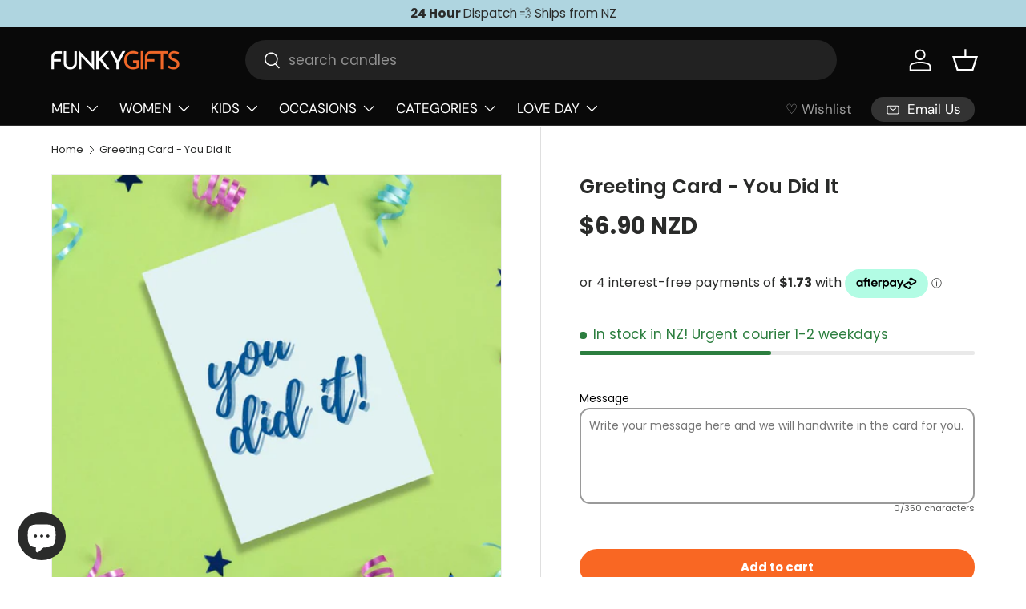

--- FILE ---
content_type: text/css
request_url: https://funkygifts.co.nz/cdn/shop/t/261/assets/custom.css?v=56862955161243635291725251143
body_size: -489
content:
.popup-gift-wrapping select,.gift-wrapping select{background:#fff url(//funkygifts.co.nz/cdn/shop/files/select.png?v=16344380165374518789) no-repeat 96% 50%;background-size:18px 12px;border:1px solid #d9dbdc;-webkit-appearance:none;appearance:none;text-indent:.01px;text-overflow:"";margin:10px 0 15px}.swym-wishlistplus-themeapp-container-body{width:fit-content;margin:0 auto}.popup-gift-wrapping .inner .btn{display:inline-block;width:100%;margin:0;padding:10px 48px;background:#f26a2b;border:2px solid #f26a2b;color:#fff;font-weight:800;text-transform:none;letter-spacing:0;text-align:center;transition:all .2s}
/*# sourceMappingURL=/cdn/shop/t/261/assets/custom.css.map?v=56862955161243635291725251143 */


--- FILE ---
content_type: text/css
request_url: https://funkygifts.co.nz/cdn/shop/t/261/assets/swatches.css?v=78997531255887806801725251143
body_size: -710
content:
[data-swatch]::before {
  background-color: rgba(var(--text-color) / 0.08);
}

[data-swatch="gold"]:before { background-color:#FFD700 }[data-swatch="silver"]:before { background-color:#C0C0C0}

